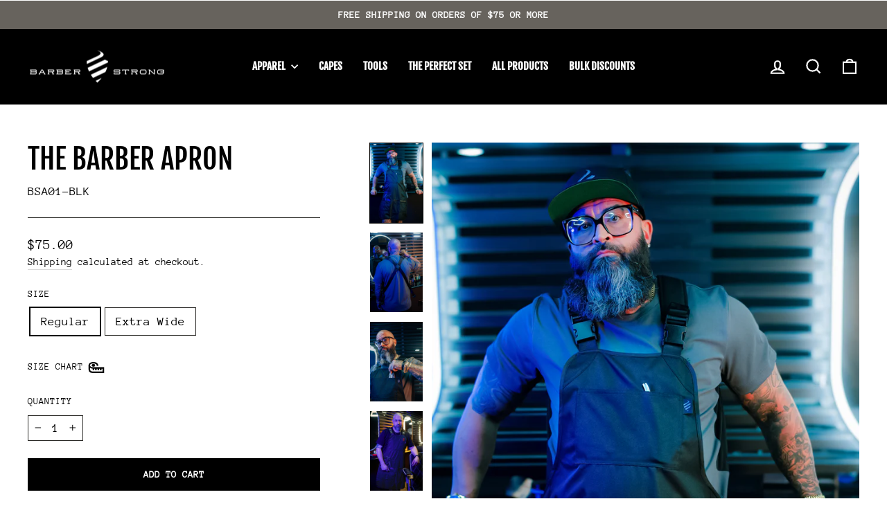

--- FILE ---
content_type: text/css
request_url: https://cdn-widget-assets.yotpo.com/ReviewsMainWidget/drZDiXSAsujqvWLIOhHskd4ZSyOownNsLfhfDTxU/css-overrides/css-overrides.2025_01_29_14_39_27_076.css
body_size: 75
content:
.yotpo-icon-btn.yotpo-color-fill-btn.button-padding {
  border-radius: 0;
}

.yotpo-icon-btn.yotpo-color-fill-btn.button-padding:hover {
  background-color: #EA0029;
}

#yotpo-main-widget-btn {
  border-radius: 0 !important;
}

#yotpo-main-widget-btn:hover {
  background-color: #EA0029 !important;
}

#searchInput {
  border-radius: 0;
}

#scoreDropdownInput {
  border-radius: 0;
}

#mediaInput {
  border-radius: 0;
}

.smart-topic-collection .yotpo-smart-topic-filter.smart-topic-wrapper{border-radius:0;}

.selected.yotpo-reviews-pagination-item.yotpo-pagination-number {
  border-radius: 0;
}

.yotpo-reviews-pagination-item.yotpo-pagination-number:hover {
  background-color: #EA0029 !important;
  border-radius: 0 !important;
}

--- FILE ---
content_type: application/javascript; charset=utf-8
request_url: https://cdn-widgetsrepository.yotpo.com/v1/loader/wxHCcXe3bgjYJmnYC7-dSA
body_size: 13430
content:

if (typeof (window) !== 'undefined' && window.performance && window.performance.mark) {
  window.performance.mark('yotpo:loader:loaded');
}
var yotpoWidgetsContainer = yotpoWidgetsContainer || { guids: {} };
(function(){
    var guid = "wxHCcXe3bgjYJmnYC7-dSA";
    var loader = {
        loadDep: function (link, onLoad, strategy) {
            var script = document.createElement('script');
            script.onload = onLoad || function(){};
            script.src = link;
            if (strategy === 'defer') {
                script.defer = true;
            } else if (strategy === 'async') {
                script.async = true;
            }
            script.setAttribute("type", "text/javascript");
            script.setAttribute("charset", "utf-8");
            document.head.appendChild(script);
        },
        config: {
            data: {
                guid: guid
            },
            widgets: {
            
                "1000500": {
                    instanceId: "1000500",
                    instanceVersionId: "484062558",
                    templateAssetUrl: "https://cdn-widgetsrepository.yotpo.com/widget-assets/widget-vip-tiers/app.v2.4.5-25.js",
                    cssOverrideAssetUrl: "",
                    customizationCssUrl: "",
                    customizations: {
                      "background-color": "rgba(234,0,41,1)",
                      "background-enabled": "true",
                      "benefits-font-size": "14px",
                      "benefits-icon-color": "rgba(255,255,255,1)",
                      "benefits-icon-type": "default",
                      "benefits-text-color": "rgba(255,255,255,1)",
                      "card-background-border-color": "rgba(255,255,255,1)",
                      "card-background-color": "rgba(234,0,41,1)",
                      "card-background-shadow": "false",
                      "card-separator-color": "#BCBCBC",
                      "card-separator-enabled": "false",
                      "current-status-bg-color": "rgba(255,255,255,1)",
                      "current-status-tag": "true",
                      "current-status-text": "Current status",
                      "current-status-text-color": "rgba(0,0,0,1)",
                      "current-tier-border-color": "#000000",
                      "grid-lines-color": "#ACB5D4",
                      "headline-font-size": "26px",
                      "headline-text-color": "rgba(255,255,255,1)",
                      "layout": "card",
                      "primary-font-name-and-url": "Anek Latin@700|https://cdn-widgetsrepository.yotpo.com/web-fonts/css/anek_latin/v1/anek_latin_700.css",
                      "progress-bar-current-status": "{{amount_spent}} Spent",
                      "progress-bar-enabled": "true",
                      "progress-bar-headline-font-size": "14px",
                      "progress-bar-primary-color": "rgba(255,255,255,1)",
                      "progress-bar-secondary-color": "rgba(0,0,0,1)",
                      "progress-bar-summary-current": "You have {{current_vip_tier_name}} through the next earning period.",
                      "progress-bar-summary-font-size": "14px",
                      "progress-bar-summary-maintain": "Spend {{spend_needed}} by {{tier_expiration_date}} to maintain {{current_vip_tier_name}}",
                      "progress-bar-summary-next": "Spend {{spend_needed}} to unlock {{next_vip_tier_name}}.",
                      "progress-bar-tier-status": "Tier status",
                      "progress-bar-you": "YOU",
                      "secondary-font-name-and-url": "Anek Odia@400|https://cdn-widgetsrepository.yotpo.com/web-fonts/css/anek_odia/v1/anek_odia_400.css",
                      "selected-extensions": [
                        "30608",
                        "30609",
                        "30610"
                      ],
                      "show-less-text": "- See less",
                      "show-more-text": "+ See more",
                      "tier-spacing": "small",
                      "tiers-30608-design-header-bg-color": "rgba(0,0,0,1)",
                      "tiers-30608-design-icon-fill-color": "rgba(255,255,255,1)",
                      "tiers-30608-design-icon-type": "default",
                      "tiers-30608-design-icon-url": "",
                      "tiers-30608-design-include-header-bg": "true",
                      "tiers-30608-design-name-font-size": "20px",
                      "tiers-30608-design-name-text-color": "rgba(255,255,255,1)",
                      "tiers-30608-design-threshold-font-size": "16px",
                      "tiers-30608-design-threshold-text-color": "rgba(255,255,255,1)",
                      "tiers-30608-text-benefits": "Earn 1x point for every dollar spent||Birthday reward||Get access to exclusives",
                      "tiers-30608-text-name": "Rookie",
                      "tiers-30608-text-rank": 1,
                      "tiers-30608-text-threshold": "Base Tier",
                      "tiers-30609-design-header-bg-color": "rgba(0,0,0,1)",
                      "tiers-30609-design-icon-fill-color": "rgba(255,255,255,1)",
                      "tiers-30609-design-icon-type": "default",
                      "tiers-30609-design-icon-url": "",
                      "tiers-30609-design-include-header-bg": "true",
                      "tiers-30609-design-name-font-size": "20px",
                      "tiers-30609-design-name-text-color": "rgba(255,255,255,1)",
                      "tiers-30609-design-threshold-font-size": "16px",
                      "tiers-30609-design-threshold-text-color": "rgba(255,255,255,1)",
                      "tiers-30609-text-benefits": "Earn 1.25x points for every dollar spent||Receive $5 in points for reaching this tier||Birthday reward||Get access to exclusives",
                      "tiers-30609-text-name": "Hustler",
                      "tiers-30609-text-rank": 2,
                      "tiers-30609-text-threshold": "Spend {{amount_spent}}",
                      "tiers-30610-design-header-bg-color": "rgba(0,0,0,1)",
                      "tiers-30610-design-icon-fill-color": "rgba(255,255,255,1)",
                      "tiers-30610-design-icon-type": "default",
                      "tiers-30610-design-icon-url": "",
                      "tiers-30610-design-include-header-bg": "true",
                      "tiers-30610-design-name-font-size": "20px",
                      "tiers-30610-design-name-text-color": "rgba(255,255,255,1)",
                      "tiers-30610-design-threshold-font-size": "16px",
                      "tiers-30610-design-threshold-text-color": "rgba(255,255,255,1)",
                      "tiers-30610-text-benefits": "Earn 1.50x points for every dollar spent||Receive $10 in points for reaching this tier||Birthday reward||Get access to exclusives",
                      "tiers-30610-text-name": "Boss ",
                      "tiers-30610-text-rank": 3,
                      "tiers-30610-text-threshold": "Spend {{amount_spent}}",
                      "widget-headline": "VIPs earn even more"
                    },
                    staticContent: {
                      "cssEditorEnabled": true,
                      "currency": "USD",
                      "isHidden": false,
                      "isMultiCurrencyEnabled": false,
                      "merchantId": "221828",
                      "platformName": "shopify",
                      "storeId": "drZDiXSAsujqvWLIOhHskd4ZSyOownNsLfhfDTxU"
                    },
                    className: "VipTiersWidget",
                    dependencyGroupId: 2
                },
            
                "1000497": {
                    instanceId: "1000497",
                    instanceVersionId: "326034248",
                    templateAssetUrl: "https://cdn-widgetsrepository.yotpo.com/widget-assets/widget-my-rewards/app.v1.4.6-7063.js",
                    cssOverrideAssetUrl: "https://cdn-widget-assets.yotpo.com/MyRewardsWidget/wxHCcXe3bgjYJmnYC7-dSA/css-overrides/css-overrides.2025_02_25_18_43_54_981.css",
                    customizationCssUrl: "",
                    customizations: {
                      "layout-add-background": "true",
                      "layout-background-color": "rgba(0,0,0,0)",
                      "logged-in-description-color": "#000000FF",
                      "logged-in-description-font-size": "22",
                      "logged-in-description-text": "{{current_point_balance}} points",
                      "logged-in-description-tier-status-text": "{{current_vip_tier_name}} tier",
                      "logged-in-headline-color": "#000000FF",
                      "logged-in-headline-font-size": "40",
                      "logged-in-headline-text": "Hi {{first_name}}!",
                      "logged-in-primary-button-cta-type": "redemptionWidget",
                      "logged-in-primary-button-text": "Redeem points",
                      "logged-in-secondary-button-text": "Rewards history",
                      "logged-out-headline-color": "#000000FF",
                      "logged-out-headline-font-size": "26",
                      "logged-out-headline-text": "How does it work?",
                      "logged-out-selected-step-name": "step_3",
                      "primary-button-background-color": "rgba(234,0,41,1)",
                      "primary-button-text-color": "#FFFFFFFF",
                      "primary-button-type": "filled_rectangle",
                      "primary-font-name-and-url": "Anek Latin@700|https://cdn-widgetsrepository.yotpo.com/web-fonts/css/anek_latin/v1/anek_latin_700.css",
                      "reward-step-1-displayname": "Step 1",
                      "reward-step-1-settings-description": "",
                      "reward-step-1-settings-description-color": "#6C6C6C",
                      "reward-step-1-settings-description-font-size": "16",
                      "reward-step-1-settings-icon": "custom",
                      "reward-step-1-settings-icon-color": "#000000FF",
                      "reward-step-1-settings-icon-url": "https://cdn-widget-assets.yotpo.com/static_assets/wxHCcXe3bgjYJmnYC7-dSA/images/image_2025_02_25_18_37_15_656",
                      "reward-step-1-settings-title": "",
                      "reward-step-1-settings-title-color": "#000000FF",
                      "reward-step-1-settings-title-font-size": "20",
                      "reward-step-2-displayname": "Step 2",
                      "reward-step-2-settings-description": "",
                      "reward-step-2-settings-description-color": "#6C6C6C",
                      "reward-step-2-settings-description-font-size": "16",
                      "reward-step-2-settings-icon": "custom",
                      "reward-step-2-settings-icon-color": "#000000FF",
                      "reward-step-2-settings-icon-url": "https://cdn-widget-assets.yotpo.com/static_assets/wxHCcXe3bgjYJmnYC7-dSA/images/image_2025_02_25_18_37_27_145",
                      "reward-step-2-settings-title": "",
                      "reward-step-2-settings-title-color": "#000000FF",
                      "reward-step-2-settings-title-font-size": "20",
                      "reward-step-3-displayname": "Step 3",
                      "reward-step-3-settings-description": "",
                      "reward-step-3-settings-description-color": "#6C6C6C",
                      "reward-step-3-settings-description-font-size": "16",
                      "reward-step-3-settings-icon": "custom",
                      "reward-step-3-settings-icon-color": "#000000FF",
                      "reward-step-3-settings-icon-url": "https://cdn-widget-assets.yotpo.com/static_assets/wxHCcXe3bgjYJmnYC7-dSA/images/image_2025_02_25_18_37_36_372",
                      "reward-step-3-settings-title": "",
                      "reward-step-3-settings-title-color": "#000000FF",
                      "reward-step-3-settings-title-font-size": "20",
                      "rewards-history-approved-text": "Approved",
                      "rewards-history-background-color": "rgba(0,0,0,0.79)",
                      "rewards-history-headline-color": "#000000FF",
                      "rewards-history-headline-font-size": "26",
                      "rewards-history-headline-text": "Rewards History",
                      "rewards-history-pending-text": "Pending",
                      "rewards-history-refunded-text": "Refunded",
                      "rewards-history-reversed-text": "Reversed",
                      "rewards-history-table-action-col-text": "Action",
                      "rewards-history-table-date-col-text": "Date",
                      "rewards-history-table-expiration-col-text": "Points expire on",
                      "rewards-history-table-points-col-text": "Points",
                      "rewards-history-table-status-col-text": "Status",
                      "rewards-history-table-store-col-text": "Store",
                      "secondary-button-background-color": "rgba(0,0,0,1)",
                      "secondary-button-text-color": "rgba(255,255,255,1)",
                      "secondary-button-type": "filled_rectangle",
                      "secondary-font-name-and-url": "Anek Odia@400|https://cdn-widgetsrepository.yotpo.com/web-fonts/css/anek_odia/v1/anek_odia_400.css",
                      "show-logged-in-description-points-balance": true,
                      "show-logged-in-description-tier-status": false,
                      "view-grid-points-column-color": "#000000FF",
                      "view-grid-rectangular-background-color": "#D8D8D8FF",
                      "view-grid-type": "border"
                    },
                    staticContent: {
                      "cssEditorEnabled": true,
                      "currency": "USD",
                      "isHidden": false,
                      "isMultiCurrencyEnabled": false,
                      "isMultiStoreMerchant": false,
                      "isOptInFlowEnabled": false,
                      "isShopifyNewAccountsVersion": false,
                      "isVipTiersEnabled": true,
                      "merchantId": "221828",
                      "platformName": "shopify",
                      "storeId": "drZDiXSAsujqvWLIOhHskd4ZSyOownNsLfhfDTxU"
                    },
                    className: "MyRewardsWidget",
                    dependencyGroupId: 2
                },
            
                "1000496": {
                    instanceId: "1000496",
                    instanceVersionId: "482186406",
                    templateAssetUrl: "https://cdn-widgetsrepository.yotpo.com/widget-assets/widget-referral-share/app.v0.4.24-7079.js",
                    cssOverrideAssetUrl: "https://cdn-widget-assets.yotpo.com/ReferralShareWidget/wxHCcXe3bgjYJmnYC7-dSA/css-overrides/css-overrides.2025_02_21_17_53_15_335.css",
                    customizationCssUrl: "",
                    customizations: {
                      "background-color": "rgba(0,0,0,1)",
                      "customer-email-view-button-text": "Next",
                      "customer-email-view-description-discount-discount": "Give your friends {{friend_reward}} their first purchase of {{min_spent}}, and get {{customer_reward}} for each successful referral.",
                      "customer-email-view-description-discount-points": "Give your friends {{friend_reward}} their first purchase of {{min_spent}}, and get {{customer_reward}} points for each successful referral.",
                      "customer-email-view-description-nothing-discount": "Get {{customer_reward}} for each successful referral.",
                      "customer-email-view-description-nothing-points": "Get {{customer_reward}} points for each successful referral.",
                      "customer-email-view-description-points-discount": "Give your friends {{friend_reward}} points, and get {{customer_reward}} for each successful referral.",
                      "customer-email-view-description-points-points": "Give your friends {{friend_reward}} points, and get {{customer_reward}} points for each successful referral.",
                      "customer-email-view-header": "Refer a Friend",
                      "customer-email-view-input-placeholder": "Your email address",
                      "customer-email-view-title-discount-discount": "GIVE {{friend_reward}}, GET {{customer_reward}}",
                      "customer-email-view-title-discount-points": "GIVE {{friend_reward}}, GET {{customer_reward}} POINTS",
                      "customer-email-view-title-nothing-discount": "REFER A FRIEND, GET {{customer_reward}} FOR REFERRALS",
                      "customer-email-view-title-nothing-points": "REFER A FRIEND, GET {{customer_reward}} POINTS FOR REFERRALS",
                      "customer-email-view-title-points-discount": "GIVE {{friend_reward}} POINTS, GET {{customer_reward}}",
                      "customer-email-view-title-points-points": "GIVE {{friend_reward}} POINTS, GET {{customer_reward}} POINTS",
                      "customer-name-view-input-placeholder": "Your name",
                      "default-toggle": true,
                      "description-color": "rgba(255,255,255,1)",
                      "description-font-size": "16px",
                      "desktop-background-image-url": "https://cdn-widget-assets.yotpo.com/static_assets/wxHCcXe3bgjYJmnYC7-dSA/images/image_2025_02_17_21_53_53_399",
                      "disabled-referral-code-error": "Looks like your referral link was deactivated",
                      "email-fill-color": "#F6F1EE",
                      "email-input-type": "rounded_rectangle",
                      "email-outline-color": "#000000",
                      "email-text-color": "#000000",
                      "final-view-button-text": "Refer more friends",
                      "final-view-description": "Remind your friends to check their email",
                      "final-view-error-description": "We were unable to share the referral link. Go back to the previous step to try again.",
                      "final-view-error-text": "Back",
                      "final-view-error-title": "Something went wrong",
                      "final-view-title": "Thank you for referring!",
                      "fonts-primary-font-name-and-url": "Anek Latin@700|https://cdn-widgetsrepository.yotpo.com/web-fonts/css/anek_latin/v1/anek_latin_700.css",
                      "fonts-secondary-font-name-and-url": "Anek Odia@400|https://cdn-widgetsrepository.yotpo.com/web-fonts/css/anek_odia/v1/anek_odia_400.css",
                      "header-color": "rgba(255,255,255,1)",
                      "header-font-size": "16px",
                      "login-view-description-discount-discount": "Give your friends {{friend_reward}} their first purchase of {{min_spent}}, and get {{customer_reward}} for each successful referral.",
                      "login-view-description-discount-points": "Give your friends {{friend_reward}} their first purchase of {{min_spent}}, and get {{customer_reward}} points ($5) for each successful referral.",
                      "login-view-description-nothing-discount": "Get {{customer_reward}} for each successful referral.",
                      "login-view-description-nothing-points": "Get {{customer_reward}} points for each successful referral.",
                      "login-view-description-points-discount": "Give your friends {{friend_reward}} points, and get {{customer_reward}} for each successful referral.",
                      "login-view-description-points-points": "Give your friends {{friend_reward}} points, and get {{customer_reward}} points for each successful referral.",
                      "login-view-header": "Refer a friend",
                      "login-view-log-in-button-text": "Log in",
                      "login-view-sign-up-button-text": "Join now",
                      "login-view-title-discount-discount": "GIVE {{friend_reward}}, GET {{customer_reward}}",
                      "login-view-title-discount-points": "Give $5, Get $5!",
                      "login-view-title-nothing-discount": "REFER A FRIEND, GET {{customer_reward}} FOR REFERRALS",
                      "login-view-title-nothing-points": "REFER A FRIEND, GET {{customer_reward}} POINTS FOR REFERRALS",
                      "login-view-title-points-discount": "GIVE {{friend_reward}} POINTS, GET {{customer_reward}}",
                      "login-view-title-points-points": "GIVE {{friend_reward}} POINTS, GET {{customer_reward}} POINTS",
                      "main-share-option-desktop": "main_share_email",
                      "main-share-option-mobile": "main_share_sms",
                      "mobile-background-image-url": "https://cdn-widget-assets.yotpo.com/static_assets/wxHCcXe3bgjYJmnYC7-dSA/images/image_2025_02_17_21_54_00_575",
                      "more-share-ways-text": "MORE WAYS TO SHARE",
                      "primary-button-background-color": "rgba(234,0,41,1)",
                      "primary-button-font-size": "16px",
                      "primary-button-size": "standard",
                      "primary-button-text-color": "#FFFFFFFF",
                      "primary-button-type": "filled_rectangle",
                      "primary-font-name-and-url": "Anek Latin@500|https://cdn-widgetsrepository.yotpo.com/web-fonts/css/anek_latin/v1/anek_latin_500.css",
                      "reduced-picture": true,
                      "referral-history-completed-points-text": "{{points}} POINTS",
                      "referral-history-completed-status-type": "text",
                      "referral-history-confirmed-status": "Completed",
                      "referral-history-pending-status": "Pending",
                      "referral-history-redeem-text": "You can redeem your points for a reward, or apply your reward code at checkout.",
                      "referral-history-sumup-line-points-text": "{{points}} POINTS",
                      "referral-history-sumup-line-text": "Your Rewards",
                      "referral-views-button-text": "Next",
                      "referral-views-copy-link-button-text": "Copy link",
                      "referral-views-description-discount-discount": "Give your friends {{friend_reward}} their first purchase of {{min_spent}}, and get {{customer_reward}} for each successful referral.",
                      "referral-views-description-discount-points": "Give your friends {{friend_reward}} their first purchase of {{min_spent}}, and get {{customer_reward}} points ($5) for each successful referral.",
                      "referral-views-description-nothing-discount": "Get {{customer_reward}} for each successful referral.",
                      "referral-views-description-nothing-points": "Get {{customer_reward}} points for each successful referral.",
                      "referral-views-description-points-discount": "Give your friends {{friend_reward}} points, and get {{customer_reward}} for each successful referral.",
                      "referral-views-description-points-points": "Give your friends {{friend_reward}} points, and get {{customer_reward}} points for each successful referral.",
                      "referral-views-email-share-body": "How does a discount off your first order at {{company_name}} sound? Use the link below and once you've shopped, I'll get a reward too.\n{{referral_link}}",
                      "referral-views-email-share-subject": "Discount to a Store You'll Love!",
                      "referral-views-email-share-type": "personal_email",
                      "referral-views-friends-input-placeholder": "Friend’s email address",
                      "referral-views-header": "Refer a Friend",
                      "referral-views-personal-email-button-text": "Share via email",
                      "referral-views-sms-button-text": "Share via SMS",
                      "referral-views-title-discount-discount": "GIVE {{friend_reward}}, GET {{customer_reward}}",
                      "referral-views-title-discount-points": "Give $5, Get $5!",
                      "referral-views-title-nothing-discount": "REFER A FRIEND, GET {{customer_reward}} FOR REFERRALS",
                      "referral-views-title-nothing-points": "REFER A FRIEND, GET {{customer_reward}} POINTS FOR REFERRALS",
                      "referral-views-title-points-discount": "GIVE {{friend_reward}} POINTS, GET {{customer_reward}}",
                      "referral-views-title-points-points": "GIVE {{friend_reward}} POINTS, GET {{customer_reward}} POINTS",
                      "referral-views-whatsapp-button-text": "Share via WhatsApp",
                      "secondary-button-background-color": "rgba(234,0,41,1)",
                      "secondary-button-text-color": "#FFFFFFFF",
                      "secondary-button-type": "filled_rectangle",
                      "secondary-font-name-and-url": "Anek Odia@400|https://cdn-widgetsrepository.yotpo.com/web-fonts/css/anek_odia/v1/anek_odia_400.css",
                      "share-allow-copy-link": true,
                      "share-allow-email": true,
                      "share-allow-sms": true,
                      "share-allow-whatsapp": true,
                      "share-headline-text-color": "rgba(255,255,255,1)",
                      "share-icons-color": "rgba(255,255,255,1)",
                      "share-settings-copyLink": true,
                      "share-settings-default-checkbox": true,
                      "share-settings-default-mobile-checkbox": true,
                      "share-settings-email": true,
                      "share-settings-mobile-copyLink": true,
                      "share-settings-mobile-email": true,
                      "share-settings-mobile-sms": true,
                      "share-settings-mobile-whatsapp": true,
                      "share-settings-whatsapp": true,
                      "share-sms-message": "I love {{company_name}}! Shop through my link to get a reward {{referral_link}}",
                      "share-whatsapp-message": "I love {{company_name}}! Shop through my link to get a reward {{referral_link}}",
                      "tab-size": "small",
                      "tab-type": "lower_line",
                      "tab-view-primary-tab-text": "Refer a Friend",
                      "tab-view-secondary-tab-text": "Your Referrals",
                      "tile-color": "rgba(0,0,0,1)",
                      "title-color": "rgba(255,255,255,1)",
                      "title-font-size": "26px",
                      "view-exit-intent-enabled": false,
                      "view-exit-intent-mobile-timeout-ms": 10000,
                      "view-is-popup": false,
                      "view-layout": "left",
                      "view-popup-delay-ms": 0,
                      "view-show-customer-name": false,
                      "view-show-popup-on-exit": false,
                      "view-show-referral-history": false,
                      "view-table-rectangular-dark-pending-color": "rgba( 0, 0, 0, 0.6 )",
                      "view-table-rectangular-light-pending-color": "#FFFFFF",
                      "view-table-selected-color": "#0F8383",
                      "view-table-theme": "dark",
                      "view-table-type": "lines",
                      "wadmin-text-and-share-choose-sreen": "step_2"
                    },
                    staticContent: {
                      "advocateLoggedInRequirement": true,
                      "advocateRewardType": "POINTS",
                      "companyName": "Barber Strong",
                      "cssEditorEnabled": true,
                      "currency": "USD",
                      "friendRewardType": "REWARD_OPTION",
                      "hasPrimaryFontsFeature": true,
                      "isFreeMerchant": true,
                      "isHidden": false,
                      "isMultiCurrencyEnabled": false,
                      "merchantId": "221828",
                      "migrateTabColorToBackground": true,
                      "platformName": "shopify",
                      "referralHistoryEnabled": true,
                      "referralHost": "http://rwrd.io",
                      "storeId": "drZDiXSAsujqvWLIOhHskd4ZSyOownNsLfhfDTxU"
                    },
                    className: "ReferralShareWidget",
                    dependencyGroupId: null
                },
            
                "1000495": {
                    instanceId: "1000495",
                    instanceVersionId: "326034249",
                    templateAssetUrl: "https://cdn-widgetsrepository.yotpo.com/widget-assets/widget-hero-section/app.v1.7.13-7014.js",
                    cssOverrideAssetUrl: "https://cdn-widget-assets.yotpo.com/HeroSectionWidget/wxHCcXe3bgjYJmnYC7-dSA/css-overrides/css-overrides.2025_02_25_18_15_57_830.css",
                    customizationCssUrl: "",
                    customizations: {
                      "background-image-url": "https://cdn-widget-assets.yotpo.com/static_assets/wxHCcXe3bgjYJmnYC7-dSA/images/image_2025_02_25_18_07_00_069",
                      "description-color": "rgba(255,255,255,1)",
                      "description-font-size": 18,
                      "description-text-logged-in": "",
                      "description-text-logged-out": "BECOME A MEMBER, EARN POINTS AND EXCLUSIVE REWARDS EVERY TIME YOU SHOP.",
                      "headline-color": "rgba(255,255,255,1)",
                      "headline-font-size": 48,
                      "headline-text-logged-in": "THE COLLECTIVE",
                      "headline-text-logged-in-non-member": "You’re a step away from rewards!",
                      "headline-text-logged-in-subtitle-text-non-member": "Join our rewards program and earn points and exclusive rewards every time you shop.",
                      "headline-text-logged-out": "THE COLLECTIVE",
                      "login-button-color": "rgba(234,0,41,1)",
                      "login-button-text": "Log in",
                      "login-button-text-color": "#000000FF",
                      "login-button-type": "filled_rectangle",
                      "member-optin-disclaimer": "To customize the disclaimer and button asking non-members to join your program, go to \u003cb\u003ePage Settings.\u003c/b\u003e",
                      "mobile-background-image-url": "https://cdn-widget-assets.yotpo.com/static_assets/wxHCcXe3bgjYJmnYC7-dSA/images/image_2025_02_25_18_14_19_753",
                      "mode-is-page-settings": false,
                      "primary-font-name-and-url": "Anek Latin@700|https://cdn-widgetsrepository.yotpo.com/web-fonts/css/anek_latin/v1/anek_latin_700.css",
                      "register-button-color": "rgba(234,0,41,1)",
                      "register-button-text": "Join now",
                      "register-button-text-color": "rgba(0,0,0,1)",
                      "register-button-type": "filled_rectangle",
                      "reward-opt-in-join-now-button-label": "Complete program signup",
                      "rewards-disclaimer-text": "I agree to the program’s [terms](http://example.net/terms) and [privacy policy](http://example.net/privacy-policy)",
                      "rewards-disclaimer-text-color": "#00000",
                      "rewards-disclaimer-text-size": "12px",
                      "rewards-disclaimer-type": "no-disclaimer",
                      "secondary-font-name-and-url": "Anek Odia@400|https://cdn-widgetsrepository.yotpo.com/web-fonts/css/anek_odia/v1/anek_odia_400.css",
                      "text-background-color": "rgba(0,0,0,0)",
                      "text-background-show-on-desktop": "true",
                      "text-background-show-on-mobile": "true",
                      "view-layout": "center-layout"
                    },
                    staticContent: {
                      "cssEditorEnabled": true,
                      "isHidden": false,
                      "isOptInFlowEnabled": false,
                      "isShopifyNewAccountsVersion": false,
                      "merchantId": "221828",
                      "platformName": "shopify",
                      "storeId": "drZDiXSAsujqvWLIOhHskd4ZSyOownNsLfhfDTxU",
                      "storeLoginUrl": "//barber-strong.com/account/login",
                      "storeRegistrationUrl": "//barber-strong.com/account/register"
                    },
                    className: "HeroSectionWidget",
                    dependencyGroupId: 2
                },
            
                "1000494": {
                    instanceId: "1000494",
                    instanceVersionId: "483830501",
                    templateAssetUrl: "https://cdn-widgetsrepository.yotpo.com/widget-assets/widget-visual-redemption/app.v1.1.7-18.js",
                    cssOverrideAssetUrl: "",
                    customizationCssUrl: "",
                    customizations: {
                      "description-color": "#6C6C6C",
                      "description-font-size": "16",
                      "headline-color": "#000000FF",
                      "headline-font-size": "26",
                      "layout-background-color": "#F6F1EE",
                      "primary-font-name-and-url": "Poppins@600|https://cdn-widgetsrepository.yotpo.com/web-fonts/css/poppins/v1/poppins_600.css",
                      "redemption-1-displayname": "Tile 1",
                      "redemption-1-settings-cost": "0 points",
                      "redemption-1-settings-cost-color": "#6C6C6C",
                      "redemption-1-settings-cost-font-size": "16",
                      "redemption-1-settings-frame-color": "#BCBCBC",
                      "redemption-1-settings-reward": "$0 off",
                      "redemption-1-settings-reward-color": "#000000",
                      "redemption-1-settings-reward-font-size": "20",
                      "redemption-2-displayname": "Tile 2",
                      "redemption-2-settings-cost": "0 points",
                      "redemption-2-settings-cost-color": "#6C6C6C",
                      "redemption-2-settings-cost-font-size": "16",
                      "redemption-2-settings-frame-color": "#BCBCBC",
                      "redemption-2-settings-reward": "$0 off",
                      "redemption-2-settings-reward-color": "#000000",
                      "redemption-2-settings-reward-font-size": "20",
                      "redemption-3-displayname": "Tile 3",
                      "redemption-3-settings-cost": "0 points",
                      "redemption-3-settings-cost-color": "#6C6C6C",
                      "redemption-3-settings-cost-font-size": "16",
                      "redemption-3-settings-frame-color": "#BCBCBC",
                      "redemption-3-settings-reward": "$0 off",
                      "redemption-3-settings-reward-color": "#000000",
                      "redemption-3-settings-reward-font-size": "20",
                      "rule-color": "#000000FF",
                      "rule-dots-color": "#000000FF",
                      "rule-font-size": "16",
                      "secondary-font-name-and-url": "Poppins@400|https://cdn-widgetsrepository.yotpo.com/web-fonts/css/poppins/v1/poppins_400.css",
                      "selected-extensions": [
                        "1",
                        "2",
                        "3"
                      ],
                      "view-layout": "full-layout",
                      "visual-redemption-description": "Redeeming your points is easy! Just log in, and choose an eligible reward at checkout.",
                      "visual-redemption-headline": "How to Use Your Points",
                      "visual-redemption-rule": "100 points equals $1"
                    },
                    staticContent: {
                      "cssEditorEnabled": true,
                      "currency": "USD",
                      "isHidden": false,
                      "isMultiCurrencyEnabled": false,
                      "isShopifyNewAccountsVersion": false,
                      "platformName": "shopify",
                      "storeId": "drZDiXSAsujqvWLIOhHskd4ZSyOownNsLfhfDTxU"
                    },
                    className: "VisualRedemptionWidget",
                    dependencyGroupId: 2
                },
            
                "1000493": {
                    instanceId: "1000493",
                    instanceVersionId: "483858107",
                    templateAssetUrl: "https://cdn-widgetsrepository.yotpo.com/widget-assets/widget-coupons-redemption/app.v1.1.29-105.js",
                    cssOverrideAssetUrl: "",
                    customizationCssUrl: "",
                    customizations: {
                      "confirmation-step-cancel-option": "No",
                      "confirmation-step-confirm-option": "Yes",
                      "confirmation-step-title": "Are you sure?",
                      "coupon-background-type": "no-background",
                      "coupon-code-copied-message-body": "Thank you for redeeming your points. Please paste the code at checkout",
                      "coupon-code-copied-message-color": "#707997",
                      "coupon-code-copied-message-title": "",
                      "coupons-redemption-description": "Redeeming your points is easy! Just click Redeem my points, and select an eligible reward.",
                      "coupons-redemption-headline": "How to use your points",
                      "coupons-redemption-rule": "100 points equals $5",
                      "description-color": "rgba(234,0,41,1)",
                      "description-font-size": "16",
                      "discount-bigger-than-subscription-cost-text": "Your next subscription is lower than the redemption amount",
                      "donate-button-text": "Donate",
                      "donation-success-message-body": "Thank you for donating ${{donation_amount}} to {{company_name}}",
                      "donation-success-message-color": "#707997",
                      "donation-success-message-title": "Success",
                      "error-message-color": "#f04860",
                      "error-message-title": "",
                      "headline-color": "#000000FF",
                      "headline-font-size": "26",
                      "layout-add-background": "true",
                      "layout-background-color": "rgba(255,255,255,1)",
                      "local-enable-opt-in-flow": false,
                      "local-member-optin-disclaimer": "Add a disclaimer and button asking non-members to join your program.",
                      "local-member-optin-disclaimer-part2": "To customize them, go to \u003cb\u003ePage Settings.\u003c/b\u003e",
                      "login-button-color": "#000000FF",
                      "login-button-text": "Redeem my points",
                      "login-button-text-color": "#FFFFFFFF",
                      "login-button-type": "filled_rectangle",
                      "message-font-size": "14",
                      "missing-points-amount-text": "You don't have enough points to redeem",
                      "next-subscription-headline-text": "NEXT ORDER",
                      "next-subscription-subtitle-text": "{{product_name}} {{next_order_amount}}",
                      "no-subscription-subtitle-text": "No ongoing subscriptions",
                      "point-balance-text": "You have {{current_point_balance}} points",
                      "points-balance-color": "#000000FF",
                      "points-balance-font-size": "16",
                      "points-balance-number-color": "#000000FF",
                      "primary-font-name-and-url": "Anek Latin@700|https://cdn-widgetsrepository.yotpo.com/web-fonts/css/anek_latin/v1/anek_latin_700.css",
                      "redeem-button-color": "#0F8383",
                      "redeem-button-text": "Redeem",
                      "redeem-button-text-color": "#FFFFFF",
                      "redeem-button-type": "rounded_filled_rectangle",
                      "redeem-frame-color": "#BCBCBC",
                      "redemption-940182-displayname": "$5 off",
                      "redemption-940182-settings-button-color": "#000000FF",
                      "redemption-940182-settings-button-text": "Redeem",
                      "redemption-940182-settings-button-text-color": "#FFFFFFFF",
                      "redemption-940182-settings-button-type": "filled_rectangle",
                      "redemption-940182-settings-call-to-action-button-text": "Redeem",
                      "redemption-940182-settings-cost": 100,
                      "redemption-940182-settings-cost-color": "rgba(0,0,0,1)",
                      "redemption-940182-settings-cost-font-size": "16",
                      "redemption-940182-settings-cost-text": "{{points}} points",
                      "redemption-940182-settings-coupon-cost-font-size": "15",
                      "redemption-940182-settings-coupon-reward-font-size": "20",
                      "redemption-940182-settings-discount-amount-cents": 500,
                      "redemption-940182-settings-discount-type": "fixed_amount",
                      "redemption-940182-settings-frame-color": "#000000FF",
                      "redemption-940182-settings-reward": "$5 off",
                      "redemption-940182-settings-reward-color": "#000000FF",
                      "redemption-940182-settings-reward-font-size": "20",
                      "redemption-940182-settings-success-message-text": "Reward Applied",
                      "redemption-940183-displayname": "$10 off",
                      "redemption-940183-settings-button-color": "#000000FF",
                      "redemption-940183-settings-button-text": "Redeem",
                      "redemption-940183-settings-button-text-color": "#FFFFFFFF",
                      "redemption-940183-settings-button-type": "filled_rectangle",
                      "redemption-940183-settings-call-to-action-button-text": "Redeem",
                      "redemption-940183-settings-cost": 200,
                      "redemption-940183-settings-cost-color": "#6C6C6C",
                      "redemption-940183-settings-cost-font-size": "16",
                      "redemption-940183-settings-cost-text": "{{points}} points",
                      "redemption-940183-settings-coupon-cost-font-size": "15",
                      "redemption-940183-settings-coupon-reward-font-size": "20",
                      "redemption-940183-settings-discount-amount-cents": 1000,
                      "redemption-940183-settings-discount-type": "fixed_amount",
                      "redemption-940183-settings-frame-color": "#000000FF",
                      "redemption-940183-settings-reward": "$10 off",
                      "redemption-940183-settings-reward-color": "#000000FF",
                      "redemption-940183-settings-reward-font-size": "20",
                      "redemption-940183-settings-success-message-text": "Reward Applied",
                      "redemption-940184-displayname": "$15 off",
                      "redemption-940184-settings-button-color": "#000000FF",
                      "redemption-940184-settings-button-text": "Redeem",
                      "redemption-940184-settings-button-text-color": "#FFFFFFFF",
                      "redemption-940184-settings-button-type": "filled_rectangle",
                      "redemption-940184-settings-call-to-action-button-text": "Redeem",
                      "redemption-940184-settings-cost": 300,
                      "redemption-940184-settings-cost-color": "#6C6C6C",
                      "redemption-940184-settings-cost-font-size": "16",
                      "redemption-940184-settings-cost-text": "{{points}} points",
                      "redemption-940184-settings-coupon-cost-font-size": "15",
                      "redemption-940184-settings-coupon-reward-font-size": "20",
                      "redemption-940184-settings-discount-amount-cents": 1500,
                      "redemption-940184-settings-discount-type": "fixed_amount",
                      "redemption-940184-settings-frame-color": "#000000FF",
                      "redemption-940184-settings-reward": "$15 off",
                      "redemption-940184-settings-reward-color": "#000000FF",
                      "redemption-940184-settings-reward-font-size": "20",
                      "redemption-940184-settings-success-message-text": "Reward Applied",
                      "redemption-940187-displayname": "$20 off",
                      "redemption-940187-settings-button-color": "#000000FF",
                      "redemption-940187-settings-button-text": "Redeem",
                      "redemption-940187-settings-button-text-color": "#FFFFFFFF",
                      "redemption-940187-settings-button-type": "filled_rectangle",
                      "redemption-940187-settings-call-to-action-button-text": "Redeem",
                      "redemption-940187-settings-cost": 400,
                      "redemption-940187-settings-cost-color": "#6C6C6C",
                      "redemption-940187-settings-cost-font-size": "16",
                      "redemption-940187-settings-cost-text": "{{points}} points",
                      "redemption-940187-settings-coupon-cost-font-size": "15",
                      "redemption-940187-settings-coupon-reward-font-size": "20",
                      "redemption-940187-settings-discount-amount-cents": 2000,
                      "redemption-940187-settings-discount-type": "fixed_amount",
                      "redemption-940187-settings-frame-color": "#000000FF",
                      "redemption-940187-settings-reward": "$20 off",
                      "redemption-940187-settings-reward-color": "#000000FF",
                      "redemption-940187-settings-reward-font-size": "20",
                      "redemption-940187-settings-success-message-text": "Reward Applied",
                      "reward-opt-in-join-now-button-label": "Complete program signup",
                      "rewards-disclaimer-text": "I agree to the program’s [terms](http://example.net/terms) and [privacy policy](http://example.net/privacy-policy)",
                      "rewards-disclaimer-text-color": "#00000",
                      "rewards-disclaimer-text-size": "12px",
                      "rewards-disclaimer-type": "no-disclaimer",
                      "rule-color": "#000000FF",
                      "rule-dots-color": "#000000FF",
                      "rule-font-size": "16",
                      "secondary-font-name-and-url": "Anek Odia@400|https://cdn-widgetsrepository.yotpo.com/web-fonts/css/anek_odia/v1/anek_odia_400.css",
                      "selected-extensions": [
                        "940182",
                        "940183",
                        "940184",
                        "940187"
                      ],
                      "selected-redemptions-modes": "regular",
                      "subscription-coupon-applied-message-body": "The discount was applied to your upcoming subscription order. You’ll be able to get another discount once the next order is processed.",
                      "subscription-coupon-applied-message-color": "#707997",
                      "subscription-coupon-applied-message-title": "",
                      "subscription-divider-color": "#c2cdf4",
                      "subscription-headline-color": "#666d8b",
                      "subscription-headline-font-size": "14",
                      "subscription-points-headline-text": "YOUR POINT BALANCE",
                      "subscription-points-subtitle-text": "{{current_point_balance}} Points",
                      "subscription-redemptions-description": "Choose a discount option that will automatically apply to your next subscription order.",
                      "subscription-redemptions-headline": "Redeem for Subscription Discount",
                      "subscription-subtitle-color": "#768cdc",
                      "subscription-subtitle-font-size": "20",
                      "undefined": "Only for brands using Shopify’s new customer accounts and have program eligibility set to “only members who signed up.”",
                      "view-layout": "full-layout"
                    },
                    staticContent: {
                      "cssEditorEnabled": true,
                      "currency": "USD",
                      "isHidden": false,
                      "isMultiCurrencyEnabled": false,
                      "isOptInFlowEnabled": false,
                      "isShopifyNewAccountsVersion": false,
                      "merchantId": "221828",
                      "platformName": "shopify",
                      "storeId": "drZDiXSAsujqvWLIOhHskd4ZSyOownNsLfhfDTxU",
                      "storeLoginUrl": "/account/login",
                      "subunitsPerUnit": 100
                    },
                    className: "CouponsRedemptionWidget",
                    dependencyGroupId: 2
                },
            
                "1000492": {
                    instanceId: "1000492",
                    instanceVersionId: "483985131",
                    templateAssetUrl: "https://cdn-widgetsrepository.yotpo.com/widget-assets/widget-loyalty-campaigns/app.v1.2.16-38.js",
                    cssOverrideAssetUrl: "",
                    customizationCssUrl: "",
                    customizations: {
                      "campaign-description-font-color": "#6C6C6C",
                      "campaign-description-size": "16px",
                      "campaign-item-1565478-background-color": "rgba(0,0,0,1)",
                      "campaign-item-1565478-background-image-color-overlay": "rgba(0, 0, 0, .4)",
                      "campaign-item-1565478-background-type": "color",
                      "campaign-item-1565478-border-color": "rgba(255,255,255,1)",
                      "campaign-item-1565478-description-font-color": "#6c6c6c",
                      "campaign-item-1565478-description-font-size": "16",
                      "campaign-item-1565478-exclude_audience_names": [],
                      "campaign-item-1565478-hover-view-tile-message": "Earn 1 point for every $1 spent",
                      "campaign-item-1565478-icon-color": "rgba(255,255,255,1)",
                      "campaign-item-1565478-icon-type": "defaultIcon",
                      "campaign-item-1565478-include_audience_ids": "1",
                      "campaign-item-1565478-include_audience_names": [
                        "All customers"
                      ],
                      "campaign-item-1565478-special-reward-enabled": "false",
                      "campaign-item-1565478-special-reward-headline-background-color": "#D2E3E3",
                      "campaign-item-1565478-special-reward-headline-text": "Just for you!",
                      "campaign-item-1565478-special-reward-headline-title-font-color": "#000000FF",
                      "campaign-item-1565478-special-reward-headline-title-font-size": "12",
                      "campaign-item-1565478-special-reward-tile-border-color": "#000000FF",
                      "campaign-item-1565478-tile-description": "Make a purchase",
                      "campaign-item-1565478-tile-reward": "1 point for every $1 spent",
                      "campaign-item-1565478-title-font-color": "rgba(255,255,255,1)",
                      "campaign-item-1565478-title-font-size": "18",
                      "campaign-item-1565478-type": "PointsForPurchasesCampaign",
                      "campaign-item-1565479-background-color": "rgba(0,0,0,1)",
                      "campaign-item-1565479-background-image-color-overlay": "rgba(0, 0, 0, .4)",
                      "campaign-item-1565479-background-type": "color",
                      "campaign-item-1565479-border-color": "rgba(255,255,255,1)",
                      "campaign-item-1565479-description-font-color": "#6c6c6c",
                      "campaign-item-1565479-description-font-size": "16",
                      "campaign-item-1565479-exclude_audience_names": [],
                      "campaign-item-1565479-hover-view-tile-message": "Earn 25 points when you join our rewards program",
                      "campaign-item-1565479-icon-color": "rgba(255,255,255,1)",
                      "campaign-item-1565479-icon-type": "defaultIcon",
                      "campaign-item-1565479-include_audience_ids": "1",
                      "campaign-item-1565479-include_audience_names": [
                        "All customers"
                      ],
                      "campaign-item-1565479-special-reward-enabled": "false",
                      "campaign-item-1565479-special-reward-headline-background-color": "#D2E3E3",
                      "campaign-item-1565479-special-reward-headline-text": "Just for you!",
                      "campaign-item-1565479-special-reward-headline-title-font-color": "#000000FF",
                      "campaign-item-1565479-special-reward-headline-title-font-size": "12",
                      "campaign-item-1565479-special-reward-tile-border-color": "#000000FF",
                      "campaign-item-1565479-tile-description": "Join our program",
                      "campaign-item-1565479-tile-reward": "25 points",
                      "campaign-item-1565479-title-font-color": "rgba(255,255,255,1)",
                      "campaign-item-1565479-title-font-size": "18",
                      "campaign-item-1565479-type": "CreateAccountCampaign",
                      "campaign-item-1565480-action-tile-ask-year": "true",
                      "campaign-item-1565480-action-tile-birthday-required-field-message": "This field is required",
                      "campaign-item-1565480-action-tile-birthday-thank-you-message": "Thanks! We're looking forward to helping you celebrate :)",
                      "campaign-item-1565480-action-tile-european-date-format": "false",
                      "campaign-item-1565480-action-tile-message-text": "If your birthday is within the next 30 days, your reward will be granted in delay, up to 30 days.",
                      "campaign-item-1565480-action-tile-month-names": "January,February,March,April,May,June,July,August,September,October,November,December",
                      "campaign-item-1565480-action-tile-title": "Earn 100 points on your birthday",
                      "campaign-item-1565480-background-color": "rgba(0,0,0,1)",
                      "campaign-item-1565480-background-image-color-overlay": "rgba(0, 0, 0, .4)",
                      "campaign-item-1565480-background-type": "color",
                      "campaign-item-1565480-border-color": "rgba(255,255,255,1)",
                      "campaign-item-1565480-description-font-color": "#6c6c6c",
                      "campaign-item-1565480-description-font-size": "16",
                      "campaign-item-1565480-exclude_audience_names": [],
                      "campaign-item-1565480-icon-color": "rgba(255,255,255,1)",
                      "campaign-item-1565480-icon-type": "defaultIcon",
                      "campaign-item-1565480-include_audience_ids": "1",
                      "campaign-item-1565480-include_audience_names": [
                        "All customers"
                      ],
                      "campaign-item-1565480-special-reward-enabled": "false",
                      "campaign-item-1565480-special-reward-headline-background-color": "#D2E3E3",
                      "campaign-item-1565480-special-reward-headline-text": "Just for you!",
                      "campaign-item-1565480-special-reward-headline-title-font-color": "#000000FF",
                      "campaign-item-1565480-special-reward-headline-title-font-size": "12",
                      "campaign-item-1565480-special-reward-tile-border-color": "#000000FF",
                      "campaign-item-1565480-tile-description": "Birthday reward",
                      "campaign-item-1565480-tile-reward": "100 points",
                      "campaign-item-1565480-title-font-color": "rgba(255,255,255,1)",
                      "campaign-item-1565480-title-font-size": "18",
                      "campaign-item-1565480-type": "BirthdayCampaign",
                      "campaign-item-1565481-action-tile-action-text": "Share on Facebook",
                      "campaign-item-1565481-action-tile-title": "Earn 10 points when you share us on Facebook",
                      "campaign-item-1565481-background-color": "rgba(0,0,0,1)",
                      "campaign-item-1565481-background-image-color-overlay": "rgba(0, 0, 0, .4)",
                      "campaign-item-1565481-background-type": "color",
                      "campaign-item-1565481-border-color": "rgba(255,255,255,1)",
                      "campaign-item-1565481-description-font-color": "#6c6c6c",
                      "campaign-item-1565481-description-font-size": "16",
                      "campaign-item-1565481-exclude_audience_names": [],
                      "campaign-item-1565481-icon-color": "rgba(255,255,255,1)",
                      "campaign-item-1565481-icon-type": "defaultIcon",
                      "campaign-item-1565481-include_audience_ids": "1",
                      "campaign-item-1565481-include_audience_names": [
                        "All customers"
                      ],
                      "campaign-item-1565481-special-reward-enabled": "false",
                      "campaign-item-1565481-special-reward-headline-background-color": "#D2E3E3",
                      "campaign-item-1565481-special-reward-headline-text": "Just for you!",
                      "campaign-item-1565481-special-reward-headline-title-font-color": "#000000FF",
                      "campaign-item-1565481-special-reward-headline-title-font-size": "12",
                      "campaign-item-1565481-special-reward-tile-border-color": "#000000FF",
                      "campaign-item-1565481-tile-description": "Share on Facebook",
                      "campaign-item-1565481-tile-reward": "10 points",
                      "campaign-item-1565481-title-font-color": "rgba(255,255,255,1)",
                      "campaign-item-1565481-title-font-size": "18",
                      "campaign-item-1565481-type": "FacebookShareCampaign",
                      "campaign-item-1565482-action-tile-action-text": "Follow us",
                      "campaign-item-1565482-action-tile-title": "Earn 10 points when you follow us on Instagram",
                      "campaign-item-1565482-background-color": "rgba(0,0,0,1)",
                      "campaign-item-1565482-background-image-color-overlay": "rgba(0, 0, 0, .4)",
                      "campaign-item-1565482-background-type": "color",
                      "campaign-item-1565482-border-color": "rgba(255,255,255,1)",
                      "campaign-item-1565482-description-font-color": "#6c6c6c",
                      "campaign-item-1565482-description-font-size": "16",
                      "campaign-item-1565482-exclude_audience_names": [],
                      "campaign-item-1565482-icon-color": "rgba(255,255,255,1)",
                      "campaign-item-1565482-icon-type": "defaultIcon",
                      "campaign-item-1565482-include_audience_ids": "1",
                      "campaign-item-1565482-include_audience_names": [
                        "All customers"
                      ],
                      "campaign-item-1565482-special-reward-enabled": "false",
                      "campaign-item-1565482-special-reward-headline-background-color": "#D2E3E3",
                      "campaign-item-1565482-special-reward-headline-text": "Just for you!",
                      "campaign-item-1565482-special-reward-headline-title-font-color": "#000000FF",
                      "campaign-item-1565482-special-reward-headline-title-font-size": "12",
                      "campaign-item-1565482-special-reward-tile-border-color": "#000000FF",
                      "campaign-item-1565482-tile-description": "Follow us on Instagram",
                      "campaign-item-1565482-tile-reward": "10 points",
                      "campaign-item-1565482-title-font-color": "rgba(255,255,255,1)",
                      "campaign-item-1565482-title-font-size": "18",
                      "campaign-item-1565482-type": "InstagramFollowCampaign",
                      "campaign-item-1573294-background-color": "rgba(0,0,0,1)",
                      "campaign-item-1573294-background-image-color-overlay": "rgba(0, 0, 0, .4)",
                      "campaign-item-1573294-background-type": "color",
                      "campaign-item-1573294-border-color": "rgba(255,255,255,1)",
                      "campaign-item-1573294-description-font-color": "#6c6c6c",
                      "campaign-item-1573294-description-font-size": "16",
                      "campaign-item-1573294-exclude_audience_names": "",
                      "campaign-item-1573294-hover-view-tile-message": "Earn 15 points when you leave a review",
                      "campaign-item-1573294-icon-color": "rgba(255,255,255,1)",
                      "campaign-item-1573294-icon-type": "defaultIcon",
                      "campaign-item-1573294-include_audience_ids": "1",
                      "campaign-item-1573294-include_audience_names": "All customers",
                      "campaign-item-1573294-special-reward-enabled": "false",
                      "campaign-item-1573294-special-reward-headline-background-color": "#D2E3E3",
                      "campaign-item-1573294-special-reward-headline-text": "Just for you!",
                      "campaign-item-1573294-special-reward-headline-title-font-color": "#000000",
                      "campaign-item-1573294-special-reward-headline-title-font-size": "12",
                      "campaign-item-1573294-special-reward-tile-border-color": "#000000",
                      "campaign-item-1573294-tile-description": "Leave a review",
                      "campaign-item-1573294-tile-reward": "15 points",
                      "campaign-item-1573294-title-font-color": "rgba(255,255,255,1)",
                      "campaign-item-1573294-title-font-size": "18",
                      "campaign-item-1573294-type": "YotpoReviewCampaign",
                      "campaign-item-1573295-background-color": "rgba(0,0,0,1)",
                      "campaign-item-1573295-background-image-color-overlay": "rgba(0, 0, 0, .4)",
                      "campaign-item-1573295-background-type": "color",
                      "campaign-item-1573295-border-color": "rgba(255,255,255,1)",
                      "campaign-item-1573295-description-font-color": "#6c6c6c",
                      "campaign-item-1573295-description-font-size": "16",
                      "campaign-item-1573295-exclude_audience_names": "",
                      "campaign-item-1573295-hover-view-tile-message": "Earn 20 points when you leave a photo review",
                      "campaign-item-1573295-icon-color": "rgba(255,255,255,1)",
                      "campaign-item-1573295-icon-type": "defaultIcon",
                      "campaign-item-1573295-include_audience_ids": "1",
                      "campaign-item-1573295-include_audience_names": "All customers",
                      "campaign-item-1573295-special-reward-enabled": "false",
                      "campaign-item-1573295-special-reward-headline-background-color": "#D2E3E3",
                      "campaign-item-1573295-special-reward-headline-text": "Just for you!",
                      "campaign-item-1573295-special-reward-headline-title-font-color": "#000000",
                      "campaign-item-1573295-special-reward-headline-title-font-size": "12",
                      "campaign-item-1573295-special-reward-tile-border-color": "#000000",
                      "campaign-item-1573295-tile-description": "Add photo to review",
                      "campaign-item-1573295-tile-reward": "20 points",
                      "campaign-item-1573295-title-font-color": "rgba(255,255,255,1)",
                      "campaign-item-1573295-title-font-size": "18",
                      "campaign-item-1573295-type": "YotpoReviewImageCampaign",
                      "campaign-item-1573296-background-color": "rgba(0,0,0,1)",
                      "campaign-item-1573296-background-image-color-overlay": "rgba(0, 0, 0, .4)",
                      "campaign-item-1573296-background-type": "color",
                      "campaign-item-1573296-border-color": "rgba(255,255,255,1)",
                      "campaign-item-1573296-description-font-color": "#6c6c6c",
                      "campaign-item-1573296-description-font-size": "16",
                      "campaign-item-1573296-exclude_audience_names": "",
                      "campaign-item-1573296-hover-view-tile-message": "Earn 25 points when you leave a video review",
                      "campaign-item-1573296-icon-color": "rgba(255,255,255,1)",
                      "campaign-item-1573296-icon-type": "defaultIcon",
                      "campaign-item-1573296-include_audience_ids": "1",
                      "campaign-item-1573296-include_audience_names": "All customers",
                      "campaign-item-1573296-special-reward-enabled": "false",
                      "campaign-item-1573296-special-reward-headline-background-color": "#D2E3E3",
                      "campaign-item-1573296-special-reward-headline-text": "Just for you!",
                      "campaign-item-1573296-special-reward-headline-title-font-color": "#000000",
                      "campaign-item-1573296-special-reward-headline-title-font-size": "12",
                      "campaign-item-1573296-special-reward-tile-border-color": "#000000",
                      "campaign-item-1573296-tile-description": "Add video to review",
                      "campaign-item-1573296-tile-reward": "25 points",
                      "campaign-item-1573296-title-font-color": "rgba(255,255,255,1)",
                      "campaign-item-1573296-title-font-size": "18",
                      "campaign-item-1573296-type": "YotpoReviewVideoCampaign",
                      "campaign-title-font-color": "#000000",
                      "campaign-title-size": "20px",
                      "completed-tile-headline": "Completed",
                      "completed-tile-message": "You've already used this option",
                      "container-headline": "Ways to earn",
                      "general-hover-tile-button-color": "#000000FF",
                      "general-hover-tile-button-text-color": "#FFFFFF",
                      "general-hover-tile-button-type": "filled_rectangle",
                      "general-hover-tile-color-overlay": "rgba(255,255,255,1)",
                      "general-hover-tile-text-color": "#000000FF",
                      "headline-font-color": "rgba(255,255,255,1)",
                      "headline-font-size": "26px",
                      "layout-background-color": "rgba(0,0,0,1)",
                      "layout-background-enabled": "true",
                      "logged-in-non-member-button-text": "Join now",
                      "logged-in-non-member-link-destination": "banner_section",
                      "logged-out-is-redirect-after-login-to-current-page": "true",
                      "logged-out-message": "Already a member?",
                      "logged-out-sign-in-text": "Log in",
                      "logged-out-sign-up-text": "Sign up",
                      "main-text-font-name-and-url": "Anek Latin@700|https://cdn-widgetsrepository.yotpo.com/web-fonts/css/anek_latin/v1/anek_latin_700.css",
                      "primary-font-name-and-url": "Anek Latin@500|https://cdn-widgetsrepository.yotpo.com/web-fonts/css/anek_latin/v1/anek_latin_500.css",
                      "secondary-font-name-and-url": "Anek Odia@400|https://cdn-widgetsrepository.yotpo.com/web-fonts/css/anek_odia/v1/anek_odia_400.css",
                      "secondary-text-font-name-and-url": "Anek Odia@400|https://cdn-widgetsrepository.yotpo.com/web-fonts/css/anek_odia/v1/anek_odia_400.css",
                      "selected-audiences": "1",
                      "selected-extensions": [
                        "1565478",
                        "1565479",
                        "1565480",
                        "1565481",
                        "1565482",
                        "1573294",
                        "1573295",
                        "1573296"
                      ],
                      "special-reward-enabled": "false",
                      "special-reward-headline-background-color": "#D2E3E3",
                      "special-reward-headline-text": "Special for you",
                      "special-reward-headline-title-font-color": "#000000FF",
                      "special-reward-headline-title-font-size": "12",
                      "special-reward-tile-border-color": "#000000FF",
                      "tile-border-color": "#BCBCBC",
                      "tile-spacing-type": "small",
                      "tiles-background-color": "#FFFFFF",
                      "time-between-rewards-days": "You'll be eligible again in *|days|* days",
                      "time-between-rewards-hours": "You'll be eligible again in *|hours|* hours"
                    },
                    staticContent: {
                      "companyName": "Barber Strong",
                      "cssEditorEnabled": true,
                      "currency": "USD",
                      "facebookAppId": "1647129615540489",
                      "isHidden": false,
                      "isMultiCurrencyEnabled": false,
                      "isOptInFlowEnabled": false,
                      "isSegmentationsPickerEnabled": true,
                      "isShopifyNewAccountsVersion": false,
                      "merchantId": "221828",
                      "platformName": "shopify",
                      "storeAccountLoginUrl": "//barber-strong.com/account/login",
                      "storeAccountRegistrationUrl": "//barber-strong.com/account/register",
                      "storeId": "drZDiXSAsujqvWLIOhHskd4ZSyOownNsLfhfDTxU"
                    },
                    className: "CampaignWidget",
                    dependencyGroupId: 2
                },
            
                "1000491": {
                    instanceId: "1000491",
                    instanceVersionId: "483969997",
                    templateAssetUrl: "https://cdn-widgetsrepository.yotpo.com/widget-assets/widget-loyalty-page/app.v0.7.3-22.js",
                    cssOverrideAssetUrl: "",
                    customizationCssUrl: "",
                    customizations: {
                      "headline-color": "#000000FF",
                      "headline-font-size": "26",
                      "page-background-color": "",
                      "primary-font-name-and-url": "Anek Latin@700|https://cdn-widgetsrepository.yotpo.com/web-fonts/css/anek_latin/v1/anek_latin_700.css",
                      "reward-opt-in-join-now-button-label": "Complete program signup",
                      "rewards-disclaimer-text": "I agree to the program’s [terms](http://example.net/terms) and [privacy policy](http://example.net/privacy-policy)",
                      "rewards-disclaimer-text-color": "#000000FF",
                      "rewards-disclaimer-text-size": "12px",
                      "rewards-disclaimer-type": "no-disclaimer",
                      "secondary-font-name-and-url": "Anek Odia@400|https://cdn-widgetsrepository.yotpo.com/web-fonts/css/anek_odia/v1/anek_odia_400.css",
                      "selected-widgets-ids": [
                        "1000495",
                        "1000497",
                        "1000492",
                        "1000493",
                        "1000500",
                        "1000496"
                      ],
                      "widget-1000492-type": "CampaignWidget",
                      "widget-1000493-type": "CouponsRedemptionWidget",
                      "widget-1000495-type": "HeroSectionWidget",
                      "widget-1000496-type": "ReferralShareWidget",
                      "widget-1000497-type": "MyRewardsWidget"
                    },
                    staticContent: {
                      "isHidden": false,
                      "isOptInFlowEnabled": false,
                      "platformName": "shopify",
                      "storeId": "drZDiXSAsujqvWLIOhHskd4ZSyOownNsLfhfDTxU"
                    },
                    className: "LoyaltyPageWidget",
                    dependencyGroupId: null
                },
            
                "992691": {
                    instanceId: "992691",
                    instanceVersionId: "312051197",
                    templateAssetUrl: "https://cdn-widgetsrepository.yotpo.com/widget-assets/widget-customer-preview/app.v0.2.8-6189.js",
                    cssOverrideAssetUrl: "",
                    customizationCssUrl: "",
                    customizations: {
                      "view-background-color": "transparent",
                      "view-primary-color": "#2e4f7c",
                      "view-primary-font": "Nunito Sans@700|https://cdn-widgetsrepository.yotpo.com/web-fonts/css/nunito_sans/v1/nunito_sans_700.css",
                      "view-text-color": "#202020",
                      "welcome-text": "Good morning"
                    },
                    staticContent: {
                      "currency": "USD",
                      "hideIfMatchingQueryParam": [
                        "oseid"
                      ],
                      "isHidden": true,
                      "platformName": "shopify",
                      "selfExecutable": true,
                      "storeId": "drZDiXSAsujqvWLIOhHskd4ZSyOownNsLfhfDTxU",
                      "storeLoginUrl": "https://null/account/login",
                      "storeRegistrationUrl": "https://null/account/register",
                      "storeRewardsPageUrl": "https://null/pages/rewards",
                      "urlMatch": "^(?!.*\\.yotpo\\.com).*$"
                    },
                    className: "CustomerPreview",
                    dependencyGroupId: null
                },
            
            },
            guidStaticContent: {},
            dependencyGroups: {
                      "2": [
                        "https://cdn-widget-assets.yotpo.com/widget-vue-core/app.v0.1.0-2295.js"
                      ]
                    }
        },
        initializer: "https://cdn-widgetsrepository.yotpo.com/widget-assets/widgets-initializer/app.v0.9.8-7487.js",
        analytics: "https://cdn-widgetsrepository.yotpo.com/widget-assets/yotpo-pixel/2025-12-31_09-59-10/bundle.js"
    }
    
    
    const initWidgets = function (config, initializeWidgets = true) {
        const widgetInitializer = yotpoWidgetsContainer['yotpo_widget_initializer'](config);
        return widgetInitializer.initWidgets(initializeWidgets);
    };
    const initWidget = function (config, instanceId, widgetPlaceHolder) {
        const widgetInitializer = yotpoWidgetsContainer['yotpo_widget_initializer'](config);
        if (widgetInitializer.initWidget) {
            return widgetInitializer.initWidget(instanceId, widgetPlaceHolder);
        }
        console.error("initWidget is not supported widgetInitializer");
    };
    const onInitializerLoad = function (config) {
        const prevInitWidgets = yotpoWidgetsContainer.initWidgets;
        yotpoWidgetsContainer.initWidgets = function (initializeWidgets = true) {
            if (prevInitWidgets) {
                if (typeof Promise !== 'undefined' && Promise.all) {
                    return Promise.all([prevInitWidgets(initializeWidgets), initWidgets(config, initializeWidgets)]);
                }
                console.warn('[deprecated] promise is not supported in initWidgets');
                prevInitWidgets(initializeWidgets);
            }
            return initWidgets(config, initializeWidgets);
        }
        const prevInitWidget = yotpoWidgetsContainer.initWidget;
        yotpoWidgetsContainer.initWidget = function (instanceId, widgetPlaceHolder) {
            if (prevInitWidget) {
              prevInitWidget(instanceId, widgetPlaceHolder)
            }
            return initWidget(config, instanceId, widgetPlaceHolder);
        }
        const guidWidgetContainer = getGuidWidgetsContainer();
        guidWidgetContainer.initWidgets = function () {
            return initWidgets(config);
        }
        guidWidgetContainer.initWidgets();
    };
    function getGuidWidgetsContainer () {
        if (!yotpoWidgetsContainer.guids) {
            yotpoWidgetsContainer.guids = {};
        }
        if (!yotpoWidgetsContainer.guids[guid]) {
            yotpoWidgetsContainer.guids[guid] = {};
        }
        return yotpoWidgetsContainer.guids[guid];
    }

    

    const guidWidgetContainer = getGuidWidgetsContainer();
    guidWidgetContainer.config = loader.config;
    if (!guidWidgetContainer.yotpo_widget_scripts_loaded) {
        guidWidgetContainer.yotpo_widget_scripts_loaded = true;
        guidWidgetContainer.onInitializerLoad = function () { onInitializerLoad(loader.config) };
        
        
        loader.loadDep(loader.analytics, function () {}, 'defer');
        
        
        
        loader.loadDep(loader.initializer, function () { guidWidgetContainer.onInitializerLoad() }, 'async');
        
    }
})()


